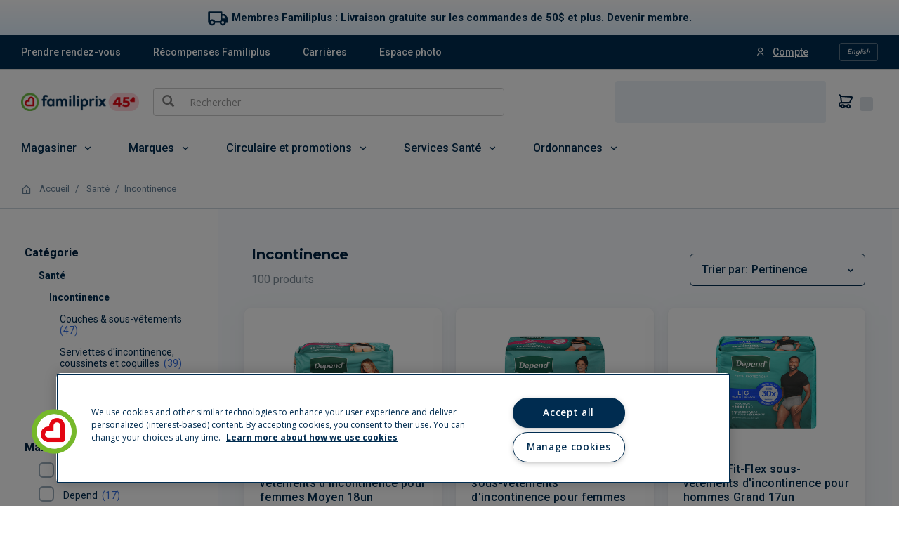

--- FILE ---
content_type: text/javascript;charset=UTF-8
request_url: https://magasiner.familiprix.com/wro/addons_responsive.js?v=89d7cc06
body_size: 2589
content:

(function(){if(typeof window.CustomEvent==="function"){return false;}
function CustomEvent(event,params){params=params||{bubbles:false,cancelable:false,detail:undefined};var evt=document.createEvent('CustomEvent');evt.initCustomEvent(event,params.bubbles,params.cancelable,params.detail);return evt;}
CustomEvent.prototype=window.Event.prototype;window.CustomEvent=CustomEvent;})();window.mediator.subscribe('trackAddToCart',function notifyProfileTagAddToCart(data){if(data.productCode&&data.quantity){try{if(data.cartData&&data.cartData.categories){data.cartData.categories=JSON.parse(data.cartData.categories);}
var profileTagElement=document.querySelector("body");var notifyProfileTag=new CustomEvent('notifyProfileTagAddToCart',{detail:data});profileTagElement.dispatchEvent(notifyProfileTag);}catch(err){console.error(err);}}});window.mediator.subscribe('trackUpdateCart',function notifyProfileTagUpdateCart(data){if(data.productCode&&data.initialCartQuantity&&data.newCartQuantity){try{var profileTagElement=document.querySelector("body");var notifyProfileTag=new CustomEvent('notifyProfileTagUpdateCart',{detail:data});profileTagElement.dispatchEvent(notifyProfileTag);}catch(err){console.error(err);}}});window.mediator.subscribe('trackRemoveFromCart',function notifyProfileTagRemoveFromCart(data){if(data.productCode){try{var profileTagElement=document.querySelector("body");var notifyProfileTag=new CustomEvent('notifyProfileTagRemoveFromCart',{detail:data});profileTagElement.dispatchEvent(notifyProfileTag);}catch(err){console.error(err);}}});(function(){window.smartedit=window.smartedit||{};var onReprocessListeners=[];window.smartedit.reprocessPage=function(){onReprocessListeners.forEach(function(callbackFn){try{callbackFn();}
catch(e){}});};window.smartedit.addOnReprocessPageListener=function(callbackFn){if(!_isFunction(callbackFn)){throw new Error('SmartEditAddon - Cannot register page reprocessing listener. Provided callback must be a function.');}
onReprocessListeners.push(callbackFn);};function _isFunction(obj){return(obj&&typeof obj==='function');}})();(function(){if(window.Imager){Imager.prototype.replaceImagesBasedOnScreenDimensions=function(image){var availableWidths=[],srcARRAY,cwidth;const DATA_MEDIA="data-media";if($(image).attr(DATA_MEDIA)!==undefined){var eMedia=$(image).attr(DATA_MEDIA);$(image).removeAttr(DATA_MEDIA);eMedia=$.parseJSON(eMedia);$.each(eMedia,function(key,value){availableWidths.push(parseInt(key));});$(image).data("width",availableWidths);$(image).data("media",eMedia);}
srcARRAY=$(image).data("media");cwidth=Imager.getClosestValue(window.innerWidth,$.extend([],$(image).data("width")));if(!srcARRAY[cwidth]||image.src==srcARRAY[cwidth]){return;}
image.src=srcARRAY[cwidth];};}
window.smartedit.addOnReprocessPageListener(function(){ACC.global.initImager();ACC.global.reprocessImages();if($(".navigation--top .myAccountLinksHeader").length===0){$('.js-myAccount-root').empty();$(".js-secondaryNavAccount > ul").empty();ACC.navigation.myAccountNavigation();}
ACC.carousel.bindCarousel();ACC.autocomplete.bindSearchAutocomplete();});})();;ACC.nuveiaddon={_autoload:[["bindUseDeliveryAddress",$("#billingAddressPostForm").length!=0],["bindSubmitBillingAddressPostForm",$("#billingAddressPostForm").length!=0],["bindAddressModal",$("#billingAddressPostForm").length!=0]],spinner:$("<img>").attr("src",ACC.config.commonResourcePath+"/images/spinner.gif"),useDeliveryAddressData:$("#useDeliveryAddressData"),bindUseDeliveryAddress:function(){$("#nuveiUseDeliveryAddress").on("change",function(){if($("#nuveiUseDeliveryAddress").is(":checked")){ACC.nuveiaddon.clearAddressForm();ACC.nuveiaddon.copyDeliveryAddress(ACC.nuveiaddon.useDeliveryAddressData,$("#billingAddressPostForm"));ACC.nuveiaddon.disableAddressForm();$("#saveInAddressBook").closest(".fpFormGroup").hide();}
$('input[id^="address\\."]').removeClass("input-error");$('input[id^="address\\."]').siblings(".fpFormGroup__error").remove();$('select[id^="address\\."]').removeClass("input-error");$('select[id^="address\\."]').siblings(".fpFormGroup__error").remove();$('.global-alerts').hide();});$("#nuveiNotUseDeliveryAddress").on("change",function(){if($("#nuveiNotUseDeliveryAddress").is(":checked")){$('input[id^="address\\."]').val("");$('select[id!="address.country"]').val("");ACC.nuveiaddon.enableAddressForm();$("#saveInAddressBook").closest(".fpFormGroup").show();}});if($("#nuveiUseDeliveryAddress").is(":checked")){ACC.nuveiaddon.clearAddressForm();ACC.nuveiaddon.copyDeliveryAddress(ACC.nuveiaddon.useDeliveryAddressData,$("#billingAddressPostForm"));ACC.nuveiaddon.disableAddressForm();$("#saveInAddressBook").closest(".fpFormGroup").hide();}},bindSubmitBillingAddressPostForm:function(){$(".js-checkout-payment-next-step").click(function(event){event.preventDefault();ACC.common.blockFormAndShowProcessingMessage($(this));$("#nuveiBillingAddressForm").filter(":hidden").remove();ACC.nuveiaddon.enableAddressForm();$("#billingAddressPostForm").submit();});},bindAddressModal:function(){$("#address-book-modal .js-use-this-address-form").on("submit",function(){$("#nuveiNotUseDeliveryAddress").click();ACC.checkout.copyAddress($(this),$("#billingAddressPostForm"));ACC.fpmodal.closeModal($("#address-book-modal"));return false;})},isEmpty:function(obj){if(typeof obj=='undefined'||obj===null||obj==='')return true;return false;},disableAddressForm:function(){$('input[id^="address\\."]').prop('disabled',true);$('select[id^="address\\."]').prop('disabled',true);},enableAddressForm:function(){$('input[id^="address\\."]').prop('disabled',false);$('select[id^="address\\."]').prop('disabled',false);},clearAddressForm:function(){$('input[id^="address\\."]').val("");$('select[id^="address\\."]').val("");},copyDeliveryAddress:function(sourceAddressDataDiv,targetAddressForm){ACC.nuveiaddon.clearAddressForm();targetAddressForm.find("input[name='firstName']").val(sourceAddressDataDiv.data("firstname"));targetAddressForm.find("input[name='lastName']").val(sourceAddressDataDiv.data("lastname"));targetAddressForm.find("input[name='line2']").val(sourceAddressDataDiv.data("line2"));targetAddressForm.find("input[name='line1']").val(sourceAddressDataDiv.data("line1"));targetAddressForm.find("input[name='townCity']").val(sourceAddressDataDiv.data("town"));targetAddressForm.find("input[name='postcode']").val(sourceAddressDataDiv.data("postalcode"));targetAddressForm.find("input[name='phone']").val(sourceAddressDataDiv.data("phone"));targetAddressForm.find("input[name='apartment']").val(sourceAddressDataDiv.data("apartment"));targetAddressForm.find("select[name='regionIso']").val(sourceAddressDataDiv.data("regionisocode"));targetAddressForm.find("select[name='countryIso']").val(sourceAddressDataDiv.data("countryisocode"));}};ACC.nuveicheckoutsdk={_autoload:[["openSdkIframe",$(".container_for_checkout").length!==0]],openSdkIframe:function(){$(document).ready(function(){var container=$(".container_for_checkout");var data=JSON.parse(JSON.stringify(container.data("checkoutrequestdata")));container.removeAttr('data-checkoutrequestdata');var ignorePM=[];var onResult=function(result){const apmInfo=result.paymentOption?.alternativePaymentMethod?.apmPayerInfo;if(typeof apmInfo==="string"&&apmInfo.startsWith("{")&&apmInfo.endsWith("}")){try{const apmObj=JSON.parse(apmInfo);result.paymentOption.alternativePaymentMethod.apmPayerInfo=apmObj;}catch(e){}}
$("#checkoutSDKResponse").attr("value",JSON.stringify(result));$("#checkoutSDKResponseForm").submit();};data["onResult"]=onResult;data["renderTo"]='.container_for_checkout';data["showResponseMessage"]=false;const prePayment=async(paymentDetails)=>{try{const response=await new Promise((resolve,reject)=>{$.ajax({url:`${ACC.config.encodedContextPath}/cart/validateCartBeforePayment`,type:"POST",contentType:"application/json",data:paymentDetails.amount,success:(data)=>resolve(data),error:()=>reject('REJECTED!')});});if(response.valid===true){return;}
if($(".js-checkout-validation-alert").length===0){createAlertMessage(response);}
$('html, body').animate({scrollTop:0},500);throw new Error('REJECTED!');}catch(error){console.error(error.message);throw error;}};const createAlertMessage=(response)=>{const alertMessage=$("<div>").addClass("js-checkout-validation-alert alert alert-danger alert-dismissable getAccAlert").html(response.message);$(".checkoutSteps__summary").before(alertMessage);$(".closeAccAlert").on("click",function(){$(this).parent('.getAccAlert').remove();});};data["prePayment"]=prePayment;checkout(data);});},};;